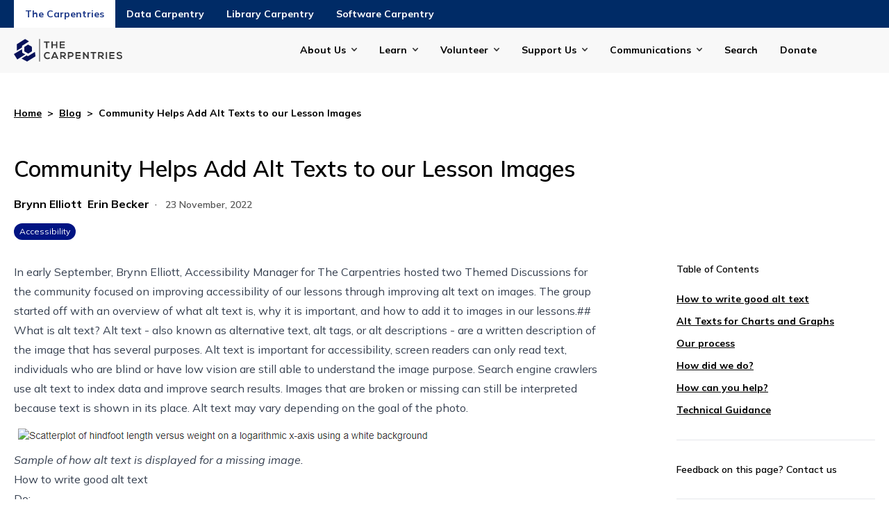

--- FILE ---
content_type: text/html
request_url: https://carpentries.org/blog/2022/11/accathon/
body_size: 30781
content:
<!doctype html><html class=scroll-smooth lang=en-us dir=ltr><head><meta charset=utf-8><meta name=viewport content="width=device-width"><title>Community Helps Add Alt Texts to our Lesson Images | The Carpentries</title>
<link rel=preconnect href=https://fonts.googleapis.com><link rel=preconnect href=https://fonts.gstatic.com crossorigin><link href="https://fonts.googleapis.com/css2?family=Mulish:ital,wght@0,200..1000;1,200..1000&display=swap" rel=stylesheet><script defer src=https://cdn.jsdelivr.net/npm/@glidejs/glide@3.5.x></script><script src=https://kit.fontawesome.com/3a6fac633d.js crossorigin=anonymous></script><link rel=stylesheet href=https://cdn.datatables.net/1.13.6/css/jquery.dataTables.min.css><script src=https://code.jquery.com/jquery-3.7.1.min.js></script><script src=https://cdn.datatables.net/1.13.6/js/jquery.dataTables.min.js></script><script src=https://cdn.jsdelivr.net/npm/moment@2.29.1/moment.min.js></script><script src=https://cdn.datatables.net/plug-ins/1.13.6/sorting/datetime-moment.js></script><script>var _paq=window._paq=window._paq||[];_paq.push(["setDoNotTrack",!0]),_paq.push(["disableCookies"]),_paq.push(["trackPageView"]),_paq.push(["enableLinkTracking"]),function(){e="https://matomo.carpentries.org/",_paq.push(["setTrackerUrl",e+"matomo.php"]),_paq.push(["setSiteId","6"]);var e,n=document,t=n.createElement("script"),s=n.getElementsByTagName("script")[0];t.async=!0,t.src=e+"matomo.js",s.parentNode.insertBefore(t,s)}()</script><link href="/css/styles.min.f61f74601e6865c7746b34752e8558be77a03cdf54b7143d33e782628e008d03.css" rel=stylesheet><script defer src=/js/main.cf36305c56bc7a9b2e22b2728f657f5f705e956dd7883767bfd4dc1bf514ec6e.js integrity="sha256-zzYwXFa8epsuIrJyj2V/X3BelW3XiDdnv9TcG/UU7G4=" crossorigin=anonymous></script><meta property="og:url" content="https://carpentries.org/blog/2022/11/accathon/"><meta property="og:site_name" content="The Carpentries"><meta property="og:title" content="Community Helps Add Alt Texts to our Lesson Images"><meta property="og:description" content="In early September, Brynn Elliott, Accessibility Manager for The Carpentries hosted two Themed Discussions for the community focused on improving accessibility of our lessons through improving alt text on images. The group started off with an overview of what alt text is, why it is important, and how to add it to images in our lessons.## What is alt text? Alt text - also known as alternative text, alt tags, or alt descriptions - are a written description of the image that has several purposes. Alt text is important for accessibility, screen readers can only read text, individuals who are blind or have low vision are still able to understand the image purpose. Search engine crawlers use alt text to index data and improve search results. Images that are broken or missing can still be interpreted because text is shown in its place. Alt text may vary depending on the goal of the photo."><meta property="og:locale" content="en_us"><meta property="og:type" content="article"><meta property="article:section" content="posts"><meta property="article:published_time" content="2022-11-23T00:00:00+00:00"><meta property="article:modified_time" content="2024-11-18T23:02:38-05:00"><meta property="article:tag" content="Accessibility"><meta property="og:image" content="https://carpentries.org/thecarpentries-opengraph.png"><meta itemprop=name content="Community Helps Add Alt Texts to our Lesson Images"><meta itemprop=description content="In early September, Brynn Elliott, Accessibility Manager for The Carpentries hosted two Themed Discussions for the community focused on improving accessibility of our lessons through improving alt text on images. The group started off with an overview of what alt text is, why it is important, and how to add it to images in our lessons.## What is alt text? Alt text - also known as alternative text, alt tags, or alt descriptions - are a written description of the image that has several purposes. Alt text is important for accessibility, screen readers can only read text, individuals who are blind or have low vision are still able to understand the image purpose. Search engine crawlers use alt text to index data and improve search results. Images that are broken or missing can still be interpreted because text is shown in its place. Alt text may vary depending on the goal of the photo."><meta itemprop=datePublished content="2022-11-23T00:00:00+00:00"><meta itemprop=dateModified content="2024-11-18T23:02:38-05:00"><meta itemprop=wordCount content="795"><meta itemprop=image content="https://carpentries.org/thecarpentries-opengraph.png"><meta itemprop=keywords content="Accessibility"></head><body class=font-sans><header><header><div class="text-white bg-blue-mid" x-data="{ open: false }"><div class="container px-5 mx-auto"><div class="grid items-center grid-cols-1 text-center md:justify-start md:flex md:flex-row" :class="open ? 'h-auto' : 'h-10 overflow-hidden'"><div class="order-1 md:hidden"><button class="inline-block h-10" x-on:click="open = ! open">The Carpentries</button></div><a href=/ aria-current=true class="px-4 py-[10px] font-bold text-sm hover:underline bg-white text-blue-900 hidden md:inline-block">The Carpentries</a><div class="order-2 md:hidden"><a href=https://datacarpentry.org/ aria-current=page class="px-4 py-[10px] font-bold text-sm hover:underline default h-10 inline-block">Data Carpentry</a></div><a href=https://datacarpentry.org/ aria-current=page class="px-4 py-[10px] font-bold text-sm hover:underline default hidden md:inline-block">Data Carpentry</a><div class="order-2 md:hidden"><a href=https://librarycarpentry.org/ aria-current=page class="px-4 py-[10px] font-bold text-sm hover:underline default h-10 inline-block">Library Carpentry</a></div><a href=https://librarycarpentry.org/ aria-current=page class="px-4 py-[10px] font-bold text-sm hover:underline default hidden md:inline-block">Library Carpentry</a><div class="order-2 md:hidden"><a href=https://software-carpentry.org/ aria-current=page class="px-4 py-[10px] font-bold text-sm hover:underline default h-10 inline-block">Software Carpentry</a></div><a href=https://software-carpentry.org/ aria-current=page class="px-4 py-[10px] font-bold text-sm hover:underline default hidden md:inline-block">Software Carpentry</a></div></div></div><div class="py-4 bg-gray-light" x-data="{ mobileOpen: false, activeDropdown: null }" @click.outside="activeDropdown = null"><div class="container relative flex px-5 mx-auto"><div class=w-40><a href=/><img class="max-w-[117px] md:max-w-[156px]" src=/carpentries-logo.svg alt="The Carpentries"></a></div><div class="flex justify-end flex-1 lg:hidden"><button class="flex items-center navbar-toggler" :aria-expanded="mobileOpen ? 'true' : 'false'" x-on:click="mobileOpen = ! mobileOpen">
<span class=navbar-toggler-hamburger><span class=hamburger-line></span>
<span class=hamburger-line></span>
<span class=hamburger-line></span>
</span><span class=text-blue-bright>Menu</span></button></div><div class="absolute z-30 max-w-[250px] w-full right-0 top-10 lg:top-0 lg:!flex flex-col justify-end flex-1 lg:max-w-5xl px-6 py-3 mx-auto text-sm font-bold bg-white shadow-md lg:shadow-none lg:py-0 lg:pl-10 lg:items-center lg:bg-transparent lg:relative lg:flex-row" x-show=mobileOpen><div class="relative group" x-on:keydown.escape.prevent.stop="activeDropdown = null"><button x-on:click="activeDropdown = activeDropdown === 'about-us' ? null : 'about-us'" type=button aria-current=page class="pr-8 hover:underline mb-4 lg:mb-0 inline-block default menu-has-children"><span class="relative pr-4"></s>About Us</span></button><div x-show="activeDropdown === 'about-us'" x-transition.origin.top.left style=display:none class="lg:absolute z-50 lg:shadow-lg lg:bg-gray-light lg:top-[100%] whitespace-nowrap lg:px-7 lg:py-3 lg:left-[-30px] mb-2 lg:mb-0 -mt-2 lg:-mt-0"><a href=/about-us/ class="block px-2 py-2 hover:underline">The Carpentries</a>
<a href=/about-us/impact/ class="block px-2 py-2 hover:underline">Impact</a>
<a href=/about-us/governance/ class="block px-2 py-2 hover:underline">Governance</a>
<a href=/about-us/strategic-plan/ class="block px-2 py-2 hover:underline">Strategic Plan</a>
<a href=/about-us/financials/ class="block px-2 py-2 hover:underline">Financials</a>
<a href=/about-us/team/ class="block px-2 py-2 hover:underline">Our Team</a>
<a href=/about-us/careers/ class="block px-2 py-2 hover:underline">Careers</a>
<a href=/about-us/contact/ class="block px-2 py-2 hover:underline">Contact Us</a></div></div><div class="relative group" x-on:keydown.escape.prevent.stop="activeDropdown = null"><button x-on:click="activeDropdown = activeDropdown === 'learn' ? null : 'learn'" type=button aria-current=page class="pr-8 hover:underline mb-4 lg:mb-0 inline-block default menu-has-children"><span class="relative pr-4"></s>Learn</span></button><div x-show="activeDropdown === 'learn'" x-transition.origin.top.left style=display:none class="lg:absolute z-50 lg:shadow-lg lg:bg-gray-light lg:top-[100%] whitespace-nowrap lg:px-7 lg:py-3 lg:left-[-30px] mb-2 lg:mb-0 -mt-2 lg:-mt-0"><a href=/workshops/ class="block px-2 py-2 hover:underline">Workshops</a>
<a href=/lessons/ class="block px-2 py-2 hover:underline">Lessons</a>
<a href=/instructor-training/ class="block px-2 py-2 hover:underline">Instructor Training</a>
<a href=/instructor-trainer-training/ class="block px-2 py-2 hover:underline">Instructor Trainer Training</a>
<a href=/lesson-development/ class="block px-2 py-2 hover:underline">Lesson Development Training</a></div></div><div class="relative group" x-on:keydown.escape.prevent.stop="activeDropdown = null"><button x-on:click="activeDropdown = activeDropdown === 'volunteer' ? null : 'volunteer'" type=button aria-current=page class="pr-8 hover:underline mb-4 lg:mb-0 inline-block default menu-has-children"><span class="relative pr-4"></s>Volunteer</span></button><div x-show="activeDropdown === 'volunteer'" x-transition.origin.top.left style=display:none class="lg:absolute z-50 lg:shadow-lg lg:bg-gray-light lg:top-[100%] whitespace-nowrap lg:px-7 lg:py-3 lg:left-[-30px] mb-2 lg:mb-0 -mt-2 lg:-mt-0"><a href=/community/ class="block px-2 py-2 hover:underline">Community</a>
<a href=/community/get-involved class="block px-2 py-2 hover:underline">Get Involved</a>
<a href=https://docs.carpentries.org class="block px-2 py-2 hover:underline">Handbook</a>
<a href=https://amy.carpentries.org/ class="block px-2 py-2 hover:underline">AMY</a></div></div><div class="relative group" x-on:keydown.escape.prevent.stop="activeDropdown = null"><button x-on:click="activeDropdown = activeDropdown === 'support' ? null : 'support'" type=button aria-current=page class="pr-8 hover:underline mb-4 lg:mb-0 inline-block default menu-has-children"><span class="relative pr-4"></s>Support Us</span></button><div x-show="activeDropdown === 'support'" x-transition.origin.top.left style=display:none class="lg:absolute z-50 lg:shadow-lg lg:bg-gray-light lg:top-[100%] whitespace-nowrap lg:px-7 lg:py-3 lg:left-[-30px] mb-2 lg:mb-0 -mt-2 lg:-mt-0"><a href=/support/membership class="block px-2 py-2 hover:underline">Membership</a>
<a href=/support/sponsorship class="block px-2 py-2 hover:underline">Sponsorship</a>
<a href=/support/pricing class="block px-2 py-2 hover:underline">Pricing</a>
<a href="https://www.zeffy.com/en-US/donation-form/donate-to-make-a-difference-7497?utm_source=website" class="block px-2 py-2 hover:underline">Donate</a></div></div><div class="relative group" x-on:keydown.escape.prevent.stop="activeDropdown = null"><button x-on:click="activeDropdown = activeDropdown === 'communications' ? null : 'communications'" type=button aria-current=page class="pr-8 hover:underline mb-4 lg:mb-0 inline-block default menu-has-children"><span class="relative pr-4"></s>Communications</span></button><div x-show="activeDropdown === 'communications'" x-transition.origin.top.left style=display:none class="lg:absolute z-50 lg:shadow-lg lg:bg-gray-light lg:top-[100%] whitespace-nowrap lg:px-7 lg:py-3 lg:left-[-30px] mb-2 lg:mb-0 -mt-2 lg:-mt-0"><a href=/blog/ class="block px-2 py-2 hover:underline">Blog</a>
<a href=/about-us/newsletter/ class="block px-2 py-2 hover:underline">Newsletter</a>
<a href=/community/events/ class="block px-2 py-2 hover:underline">Calendar</a>
<a href=/about-us/contact/ class="block px-2 py-2 hover:underline">Contact Us</a></div></div><div class="relative group" x-on:keydown.escape.prevent.stop="activeDropdown = null"><a href=/search/ aria-current=page class="pr-8 hover:underline mb-4 lg:mb-0 inline-block default">Search</a></div><div class="relative group" x-on:keydown.escape.prevent.stop="activeDropdown = null"><a href="https://www.zeffy.com/en-US/donation-form/donate-to-make-a-difference-7497?utm_source=website" aria-current=page class="pr-8 hover:underline mb-4 lg:mb-0 inline-block default">Donate</a></div></div></div></div></header></header><div class="h-full flex flex-col justify-between"><main><div class="container px-5 pb-10 mx-auto"><div class="flex my-12 text-sm font-bold"><a href=/ class=underline>Home</a><span class="inline-block mx-2">></span>
<a href=/blog/ class=underline>Blog</a><span class="inline-block mx-2">></span>
Community Helps Add Alt Texts to our Lesson Images</div><div class=mb-8><h1 class="text-[2rem] leading-[2.8125rem] font-semibold">Community Helps Add Alt Texts to our Lesson Images</h1><div class=mt-4><div class="inline-flex flex-wrap mb-4 text-base"><a href=/blog/author/brynn-elliott/ class="hover:underline font-bold flex mr-2 items-center"><span>Brynn Elliott</span>
</a><a href=/blog/author/erin-becker/ class="hover:underline font-bold flex mr-2 items-center"><span>Erin Becker</span></a></div>·
<time datetime="2022-11-23 00:00:00 +0000 UTC" class="mx-2 text-sm font-semibold text-gray-mid">23 November, 2022</time><div><div class="flex -mx-2"><a class="px-2 py-1 mx-2 text-xs text-white rounded-full bg-blue-midnight" href=/blog/tag/accessibility/>Accessibility</a></div></div></div></div><div x-data="{
        currentSection: 0,
        currentSectionTitle: 'First'
      }" class="relative grid grid-cols-1 gap-8 md:grid-cols-12"><div class="pb-16 md:col-span-9 md:pr-20"><div class="prose h2-wrap max-w-none"><p>In early September, Brynn Elliott, Accessibility Manager for The Carpentries hosted two Themed Discussions for the community focused on improving accessibility of our lessons through improving alt text on images. The group started off with an overview of what alt text is, why it is important, and how to add it to images in our lessons.## What is alt text?
Alt text - also known as alternative text, alt tags, or alt descriptions - are a written description of the image that has several purposes. Alt text is important for accessibility, screen readers can only read text, individuals who are blind or have low vision are still able to understand the image purpose. Search engine crawlers use alt text to index data and improve search results. Images that are broken or missing can still be interpreted because text is shown in its place. Alt text may vary depending on the goal of the photo.</p><p><img src=/blog/2022/11/image2.png alt="Sample of how alt text is displayed for a missing image." style=border:none;padding:0;margin:0;display:inline-block><br><em>Sample of how alt text is displayed for a missing image.</em></p><h2 id=how-to-write-good-alt-text>How to write good alt text</h2><p>Do:</p><ul><li>Be descriptive</li><li>Be short - 125 words or less</li><li>Include text from image</li><li>Include type of image, headshot, illustration, graph</li></ul><p>Don’t</p><ul><li>Include “image of” or “picture of”</li><li>Use images as text</li><li>Repeat the caption</li><li>Describe purely decorative images - but do enter something to mark the absent image</li></ul><h2 id=alt-texts-for-charts-and-graphs>Alt Texts for Charts and Graphs</h2><p>Charts can be complicated. It is challenging to grasp the full concept of a chart in just a few short words. Amy Cesal, co-founder of the Data Visualization Society, created a template that we have adopted for The Carpentries images: <a href=https://medium.com/nightingale/writing-alt-text-for-data-visualization-2a218ef43f81>Writing Alt Text for Data Visualization</a></p><p>Alt = chart type of type of data where reason for including the chart</p><p>Example:<br><img src=/blog/2022/11/image3.png alt="Example of chart to illustrate best practices for writing chart alt text." style=border:none;padding:0;margin:0;display:inline-block></p><p>Alt= (chart type) Scatter plot of (type of data) hindfoot length versus weight with transparent dots, (reason for including the chart) showing that the lower left quadrant is densely overplotted.</p><h2 id=our-process>Our process</h2><p>After introducing community members to the whys and hows of creating alt text, we worked collaboratively to add alt text to images across our lessons.</p><ul><li>Erin Becker and Zhian Kamvar, members of The Carpentries Core Team worked together to create a spreadsheet of images from our curricula. These showed which images did and did not have alt text.</li><li>Community members who joined the discussion drafted alt text for an image and added it to the spreadsheet.</li><li>A second person reviewed and approved the alt text.</li><li>The alt text was added to the lesson on GitHub through a Pull Request, which was reviewed and merged by the Lesson Maintainer.</li></ul><h2 id=how-did-we-do>How did we do?</h2><p>We are making steady progress towards having good alt text for all of our lesson images. Prior to <a href=https://carpentries.org/blog/2021/04/Acc-athon/>our first Acc-athon</a>, in early 2021, 53% of images in our official stable lessons lacked acceptable alt text, or a total of 323 images. By April 2021, this number was down to 40% (239 images). Between April 2021 and September 2022, contributions from community members further improved accessibility of our images, reducing the number needing alt text to 24% (150 images). The latest acc-athon resulted in alt text being added or improved for 55 images, leaving us with 95 images still needing alt text (or about 15%</p><h2 id=how-can-you-help>How can you help?</h2><p>We have made even more progress, however, we still have more work to do. We need your help for images in the curriculum in both English and Spanish. Alt text is such an important addition and would be a great lesson contribution for Instructor checkout! There are several ways you can check to see if images have alt text: 1. Right click on the image, select “Inspect” or “Inspect Element” and check the code for alt text, 2. Turn on a screen-reader and select the picture and hear how it is described, 3. Turn off images for webpage, (this can be found in your browser settings) alt text will show instead of the image. If there is no alt text, the image could appear like this:
<img src=/blog/2022/11/image1.png alt="Sample of how broken image renders without alt text" style=border:none;padding:0;margin:0;display:inline-block></p><h2 id=technical-guidance>Technical Guidance</h2><h3 id=markdown>Markdown</h3><p>Format: <code>![Alt text here](image link here) Example: ![Diagram illustrating use of select function to select two columns of a data frame](../fig/13-dplyr-fig1.png)</code></p><p><em>[Update June 2023: the syntax for adding alternative text to images has changed since this blog post was published.
When the new lesson infrastructure, <a href=https://carpentries.github.io/workbench/>The Carpentries Workbench</a>, was introduced in May 2023,
the syntax for describing an image in the source file of a lesson became:
<code>[Optional caption text for image goes here](path/to/image/file/goes/here){alt='alternative text description goes here'}</code>]</em></p><h3 id=html>HTML</h3><p>Format: <code>&lt;img src="image link here" width="do not change this number" alt="Alt text here"> Example: &lt;img src="../fig/logging-onto-cloud_1.png" width="500" alt="Screenshot of AWS EC2 dashboard showing location of launch instance button."></code></p><h3 id=r-markdown>R Markdown</h3><p><code>{r, fig.alt = "alt text here”}</code></p><h3 id=workbench>Workbench</h3><p><a href=https://carpentries.github.io/workbench/transition-guide.html#figures>The Carpentries Workbench - Transition Guide: From Styles to Workbench</a></p></div></div><div class="relative md:col-span-3"><div class="sticky top-10 sidebar" x-data="{ selected: null }"><div><style>#TableOfContents li{margin-bottom:.5rem}#TableOfContents li a{font-weight:700;text-decoration:underline;font-size:14px}</style><div id=table class=h2-toc><h2 class="mb-5 text-sm font-semibold">Table of Contents</h2><nav id=TableOfContents><ul><li><a href=#how-to-write-good-alt-text>How to write good alt text</a></li><li><a href=#alt-texts-for-charts-and-graphs>Alt Texts for Charts and Graphs</a></li><li><a href=#our-process>Our process</a></li><li><a href=#how-did-we-do>How did we do?</a></li><li><a href=#how-can-you-help>How can you help?</a></li><li><a href=#technical-guidance>Technical Guidance</a><ul><li><a href=#markdown>Markdown</a></li><li><a href=#html>HTML</a></li><li><a href=#r-markdown>R Markdown</a></li><li><a href=#workbench>Workbench</a></li></ul></li></ul></nav></div><hr class=my-8><div class="text-sm font-semibold">Feedback on this page? <a href=/contact>Contact us</a><hr class=my-8></div><a class="text-sm font-semibold" href=https://github.com/carpentries/new-website/blob/main/content/posts/2022/11/accathon.md target=_blank>Edit this page on GitHub</a></div></div></div></div></div></main><footer><div class="px-5 py-8 bg-gray-dark text-offwhite"><div class="container mx-auto"><div class="grid items-center grid-cols-1 gap-5 md:grid-cols-2"><div><img class="max-w-[117px] md:max-w-[156px]" alt="The Carpentries" src=/carpentries-logo-footer.svg></div><div class="text-xs md:text-sm md:pl-20">The Carpentries is a registered 501(c)3 non-profit organisation based in Delaware, USA. We are a global community teaching foundational computational and data science skills to researchers in academia, industry and government.</div></div></div><div class="container py-8 mx-auto my-8 border-t border-b border-t-offwhite border-b-offwhite"><div class="grid grid-cols-1 gap-5 md:grid-cols-5 lg:grid-cols-6"><div x-data="{ open: false }"><h4 class="inline-flex mb-2 text-sm md:font-bold md:pointer-events-none relative md:after:content-none after:content-[''] after:bg-[url('/chevron-down-white.svg')] after:bg-no-repeat after:right-[-14px] after:top-[8px] after:w-2 after:h-2 after:absolute"><button x-on:click="open = ! open">About us</button></h4><ul class="text-sm md:text-xs font-bold md:font-extrabold
[&>li]:mb-2 [&>li]:underline [&>li]:transition-colors [&>li]:duration-300 
           [&>li:hover]:text-[#FFC700]
hover:[&>li>a]:underline md:h-auto pl-5 md:pl-0
md:[&>li>a:after]:content-none [&>li>a:after]:content-['']
[&>li>a:after]:bg-[url('/arrow-right-white.svg')] [&>li>a:after]:bg-no-repeat 
       [&>li>a:after]:right-[-14px] [&>li>a:after]:top-[5px] [&>li>a:after]:w-[9px] 
           [&>li>a:after]:h-[9px] [&>li>a:after]:absolute" :class="open ? 'h-auto' : 'h-0 overflow-hidden'"><li><a class=relative href=/about-us/#our-mission>Our Mission</a></li><li><a class=relative href=/about-us/#our-history>Our History</a></li><li><a class=relative href=/about-us/#our-values>Our Values</a></li></ul></div><div x-data="{ open: false }"><h4 class="inline-flex mb-2 text-sm md:font-bold md:pointer-events-none relative md:after:content-none after:content-[''] after:bg-[url('/chevron-down-white.svg')] after:bg-no-repeat after:right-[-14px] after:top-[8px] after:w-2 after:h-2 after:absolute"><button x-on:click="open = ! open">Our Community</button></h4><ul class="text-sm md:text-xs font-bold md:font-extrabold
[&>li]:mb-2 [&>li]:underline [&>li]:transition-colors [&>li]:duration-300 
           [&>li:hover]:text-[#FFC700]
hover:[&>li>a]:underline md:h-auto pl-5 md:pl-0
md:[&>li>a:after]:content-none [&>li>a:after]:content-['']
[&>li>a:after]:bg-[url('/arrow-right-white.svg')] [&>li>a:after]:bg-no-repeat 
       [&>li>a:after]:right-[-14px] [&>li>a:after]:top-[5px] [&>li>a:after]:w-[9px] 
           [&>li>a:after]:h-[9px] [&>li>a:after]:absolute" :class="open ? 'h-auto' : 'h-0 overflow-hidden'"><li><a class=relative href=/community/>Our Volunteers</a></li><li><a class=relative href=/about-us/governance/>Our Governance</a></li><li><a class=relative href=/community/get-involved/>Get Involved</a></li></ul></div><div x-data="{ open: false }"><h4 class="inline-flex mb-2 text-sm md:font-bold md:pointer-events-none relative md:after:content-none after:content-[''] after:bg-[url('/chevron-down-white.svg')] after:bg-no-repeat after:right-[-14px] after:top-[8px] after:w-2 after:h-2 after:absolute"><button x-on:click="open = ! open">Membership</button></h4><ul class="text-sm md:text-xs font-bold md:font-extrabold
[&>li]:mb-2 [&>li]:underline [&>li]:transition-colors [&>li]:duration-300 
           [&>li:hover]:text-[#FFC700]
hover:[&>li>a]:underline md:h-auto pl-5 md:pl-0
md:[&>li>a:after]:content-none [&>li>a:after]:content-['']
[&>li>a:after]:bg-[url('/arrow-right-white.svg')] [&>li>a:after]:bg-no-repeat 
       [&>li>a:after]:right-[-14px] [&>li>a:after]:top-[5px] [&>li>a:after]:w-[9px] 
           [&>li>a:after]:h-[9px] [&>li>a:after]:absolute" :class="open ? 'h-auto' : 'h-0 overflow-hidden'"><li><a class=relative href=/support/membership/membership-faq/>Membership FAQ</a></li><li><a class=relative href=/support/membership/member-list/>Current Members</a></li><li><a class=relative href=/support/membership/>Become a Member</a></li></ul></div><div x-data="{ open: false }"><h4 class="inline-flex mb-2 text-sm md:font-bold md:pointer-events-none relative md:after:content-none after:content-[''] after:bg-[url('/chevron-down-white.svg')] after:bg-no-repeat after:right-[-14px] after:top-[8px] after:w-2 after:h-2 after:absolute"><button x-on:click="open = ! open">Workshops</button></h4><ul class="text-sm md:text-xs font-bold md:font-extrabold
[&>li]:mb-2 [&>li]:underline [&>li]:transition-colors [&>li]:duration-300 
           [&>li:hover]:text-[#FFC700]
hover:[&>li>a]:underline md:h-auto pl-5 md:pl-0
md:[&>li>a:after]:content-none [&>li>a:after]:content-['']
[&>li>a:after]:bg-[url('/arrow-right-white.svg')] [&>li>a:after]:bg-no-repeat 
       [&>li>a:after]:right-[-14px] [&>li>a:after]:top-[5px] [&>li>a:after]:w-[9px] 
           [&>li>a:after]:h-[9px] [&>li>a:after]:absolute" :class="open ? 'h-auto' : 'h-0 overflow-hidden'"><li><a class=relative href=/workshops/workshops-faq/>Workshops FAQ</a></li><li><a class=relative href=/workshops/upcoming-workshops/>Upcoming Workshops</a></li><li><a class=relative href=https://amy.carpentries.org/forms/workshop/>Request a workshop</a></li></ul></div><div x-data="{ open: false }"><h4 class="inline-flex mb-2 text-sm md:font-bold md:pointer-events-none relative md:after:content-none after:content-[''] after:bg-[url('/chevron-down-white.svg')] after:bg-no-repeat after:right-[-14px] after:top-[8px] after:w-2 after:h-2 after:absolute"><button x-on:click="open = ! open">Lessons</button></h4><ul class="text-sm md:text-xs font-bold md:font-extrabold
[&>li]:mb-2 [&>li]:underline [&>li]:transition-colors [&>li]:duration-300 
           [&>li:hover]:text-[#FFC700]
hover:[&>li>a]:underline md:h-auto pl-5 md:pl-0
md:[&>li>a:after]:content-none [&>li>a:after]:content-['']
[&>li>a:after]:bg-[url('/arrow-right-white.svg')] [&>li>a:after]:bg-no-repeat 
       [&>li>a:after]:right-[-14px] [&>li>a:after]:top-[5px] [&>li>a:after]:w-[9px] 
           [&>li>a:after]:h-[9px] [&>li>a:after]:absolute" :class="open ? 'h-auto' : 'h-0 overflow-hidden'"><li><a class=relative href=/lessons/>Search Lessons</a></li><li><a class=relative href=/instructor-training/>Instructor Training</a></li><li><a class=relative href=/instructor-trainer-training/>Instructor Trainer Training</a></li></ul></div><div x-data="{ open: false }"><h4 class="inline-flex mb-2 text-sm md:font-bold md:pointer-events-none relative md:after:content-none after:content-[''] after:bg-[url('/chevron-down-white.svg')] after:bg-no-repeat after:right-[-14px] after:top-[8px] after:w-2 after:h-2 after:absolute"><button x-on:click="open = ! open">Lesson Development</button></h4><ul class="text-sm md:text-xs font-bold md:font-extrabold
[&>li]:mb-2 [&>li]:underline [&>li]:transition-colors [&>li]:duration-300 
           [&>li:hover]:text-[#FFC700]
hover:[&>li>a]:underline md:h-auto pl-5 md:pl-0
md:[&>li>a:after]:content-none [&>li>a:after]:content-['']
[&>li>a:after]:bg-[url('/arrow-right-white.svg')] [&>li>a:after]:bg-no-repeat 
       [&>li>a:after]:right-[-14px] [&>li>a:after]:top-[5px] [&>li>a:after]:w-[9px] 
           [&>li>a:after]:h-[9px] [&>li>a:after]:absolute" :class="open ? 'h-auto' : 'h-0 overflow-hidden'"><li><a class=relative href=/lesson-development/>Collaborative Lesson Development Training</a></li><li><a class=relative href=/lesson-development/community-lessons/#the-carpentries-incubator>Carpentries Incubator</a></li><li><a class=relative href=/lesson-development/community-lessons/#the-carpentries-lab>Carpentries Lab</a></li></ul></div></div></div><div class="container mx-auto"><div class="flex flex-wrap"><div class="flex w-full mb-8 text-sm lg:w-auto lg:mb-0"><div class=mr-10>&copy; 2026 The Carpentries</div><div class=mr-10><a class=hover:underline href=/privacy/>Privacy Policy</a></div><div class=mr-10><a class=hover:underline href=/license/>License</a></div></div><div class="flex flex-wrap items-center lg:justify-end w-full lg:flex-1 gap-x-6 [&>a>img]:relative hover:[&>a>img]:bottom-[3px]"><span class="w-full mb-3 font-extrabold lg:w-auto md:mb-0 md:font-sm">Follow Us</span>
<a aria-label=Mastodon href=https://hachyderm.io/@thecarpentries><img alt=Mastodon src=/mastodon-logo.svg>
</a><a aria-label=LinkedIn href=https://www.linkedin.com/company/the-carpentries/><img alt=LinkedIn src=/linkedin-logo.svg>
</a><a aria-label=Slack href=https://slack-invite.carpentries.org/><img alt=Slack src=/slack-logo.svg>
</a><a aria-label=Github href=https://github.com/carpentries><img alt=Github src=/github-logo.svg>
</a><a aria-label=Zenodo href=https://zenodo.org/communities/carpentries/records><img alt=Zenodo src=/zenodo-logo.svg>
</a><a aria-label=Youtube href=https://www.youtube.com/thecarpentries><img alt=Youtube src=/youtube-logo.svg>
</a><a aria-label=Bluesky href=https://bsky.app/profile/carpentries.carpentries.org><img alt=Bluesky src=/bluesky-logo.svg>
</a><a class="px-4 py-2 mx-1 font-semibold border rounded-full text-gray-dark bg-offwhite hover:text-gray-dark hover:bg-golden hover:border-bg-golden" href="https://www.zeffy.com/en-US/donation-form/donate-to-make-a-difference-7497?utm_source=website">Donate</a></div></div></div></div></footer></div></body></html>

--- FILE ---
content_type: image/svg+xml
request_url: https://carpentries.org/zenodo-logo.svg
body_size: 2964
content:
<?xml version="1.0" encoding="UTF-8"?>
<svg xmlns="http://www.w3.org/2000/svg" xmlns:xlink="http://www.w3.org/1999/xlink" width="24px" height="24px" viewBox="0 0 24 24" version="1.1">
<g id="surface1">
<path style=" stroke:none;fill-rule:nonzero;fill:rgb(100%,100%,100%);fill-opacity:1;" d="M 22.886719 7.199219 C 22.863281 7.148438 22.84375 7.097656 22.824219 7.046875 C 22.492188 6.292969 22.042969 5.636719 21.484375 5.078125 C 20.925781 4.519531 20.269531 4.078125 19.515625 3.757812 C 18.761719 3.441406 17.960938 3.277344 17.117188 3.277344 C 16.246094 3.277344 15.441406 3.441406 14.703125 3.757812 C 14.011719 4.054688 13.402344 4.457031 12.863281 4.957031 L 12.863281 4.75 C 12.863281 4.019531 12.269531 3.425781 11.539062 3.425781 L 2.242188 3.425781 C 1.507812 3.425781 0.914062 4.019531 0.914062 4.75 C 0.914062 5.484375 1.507812 6.078125 2.242188 6.078125 L 9.546875 6.078125 L 0.976562 17.617188 C 0.804688 17.847656 0.714844 18.125 0.714844 18.410156 L 0.714844 19.273438 C 0.714844 20.007812 1.308594 20.601562 2.039062 20.601562 L 11.9375 20.601562 C 12.636719 20.601562 13.207031 20.058594 13.257812 19.371094 C 13.695312 19.722656 14.183594 20.011719 14.71875 20.242188 C 15.476562 20.5625 16.269531 20.71875 17.121094 20.71875 C 18.398438 20.71875 19.539062 20.378906 20.546875 19.691406 C 21.355469 19.140625 22 18.453125 22.464844 17.628906 C 22.855469 16.9375 23.132812 16.390625 23.039062 15.875 C 22.957031 15.421875 22.714844 14.960938 21.945312 14.757812 C 21.671875 14.757812 21.300781 14.839844 21.085938 14.988281 C 20.867188 15.136719 20.710938 15.339844 20.621094 15.589844 L 20.410156 16.027344 C 20.113281 16.667969 19.671875 17.175781 19.089844 17.550781 C 18.507812 17.929688 17.851562 18.117188 17.121094 18.117188 C 16.636719 18.117188 16.175781 18.027344 15.730469 17.84375 C 15.289062 17.660156 14.902344 17.402344 14.582031 17.070312 C 14.261719 16.742188 14.007812 16.359375 13.8125 15.921875 C 13.621094 15.488281 13.523438 15.035156 13.523438 14.550781 L 13.523438 13.386719 L 21.851562 13.386719 C 21.851562 13.386719 22.566406 13.316406 22.878906 13.027344 C 23.328125 12.609375 23.285156 12.015625 23.285156 12.015625 C 23.285156 12.015625 23.261719 9.632812 23.125 8.453125 C 23.074219 8.027344 22.886719 7.199219 22.886719 7.199219 Z M 4.035156 17.949219 L 10.972656 8.605469 C 10.9375 8.878906 10.917969 9.160156 10.917969 9.445312 L 10.917969 14.550781 C 10.917969 15.398438 11.082031 16.195312 11.414062 16.953125 C 11.570312 17.304688 11.753906 17.636719 11.957031 17.949219 C 11.949219 17.949219 11.945312 17.949219 11.9375 17.949219 Z M 20.714844 10.78125 L 13.519531 10.78125 L 13.519531 9.445312 C 13.519531 8.96875 13.609375 8.511719 13.792969 8.078125 C 13.976562 7.644531 14.234375 7.257812 14.566406 6.929688 C 14.894531 6.597656 15.28125 6.339844 15.714844 6.15625 C 16.148438 5.972656 16.617188 5.882812 17.121094 5.882812 C 17.597656 5.882812 18.0625 5.972656 18.507812 6.15625 C 18.953125 6.339844 19.335938 6.597656 19.652344 6.929688 C 19.972656 7.257812 20.230469 7.644531 20.425781 8.078125 C 20.621094 8.511719 20.714844 8.96875 20.714844 9.445312 Z M 20.714844 10.78125 "/>
</g>
</svg>


--- FILE ---
content_type: image/svg+xml
request_url: https://carpentries.org/chevron-down-white.svg
body_size: 62
content:
<svg id="Layer_1" data-name="Layer 1" xmlns="http://www.w3.org/2000/svg" viewBox="0 0 8 5"><defs><style>.cls-1{fill:none;stroke:#fff7f1;stroke-linecap:round;stroke-linejoin:round;stroke-width:2px;}</style></defs><path class="cls-1" d="M1,1,4,4,7,1"/></svg>

--- FILE ---
content_type: image/svg+xml
request_url: https://carpentries.org/carpentries-logo-footer.svg
body_size: 4744
content:
<svg width="156" height="32" viewBox="0 0 156 32" fill="none" xmlns="http://www.w3.org/2000/svg">
<path fill-rule="evenodd" clip-rule="evenodd" d="M15.1027 17.6716L14.8567 11.3628L20.301 7.93254L25.7983 10.8786L26.0778 17.3575L20.6336 20.7876L15.1027 17.6716Z" fill="#FFF7F1"/>
<path fill-rule="evenodd" clip-rule="evenodd" d="M4.30141 16.449L4.26817 7.38267L16.097 7.07158e-05L21.7545 3.37738C17.6745 6.02841 15.7996 7.14561 11.6634 9.71737L11.5857 12.1304L4.30141 16.449Z" fill="#FFF7F1"/>
<path fill-rule="evenodd" clip-rule="evenodd" d="M4.86357 29.0873L0 21.3814L11.6252 14.5788L12.0919 19.5601L16.4505 21.8171L4.86357 29.0873Z" fill="#FFF7F1"/>
<path fill-rule="evenodd" clip-rule="evenodd" d="M10.9508 27.8181L18.995 31.9999L31.0414 24.6303L30.2767 18.3134C26.102 20.8105 24.4825 21.8614 20.3068 24.3575L18.1262 23.3211L10.9508 27.8181Z" fill="#FFF7F1"/>
<path fill-rule="evenodd" clip-rule="evenodd" d="M46.3278 13.1693H48.1724V5.05028H51.2748V3.3734C48.438 3.3734 46.0484 3.3734 43.2256 3.3734V5.05028H46.3278V13.1693ZM62.5143 13.1693V3.40147H60.6838V7.52387H55.8766V3.40147H54.0321V13.1693H55.8766V9.22862H60.6838V13.1693H62.5143ZM73.1672 11.3526H67.6754V9.14478H72.9716V7.42598H67.6754V5.16219H73.1672V3.3734H65.8447C65.8447 6.63873 65.8447 9.91342 65.8447 13.1693H73.1672V11.3526Z" fill="#FFF7F1"/>
<path fill-rule="evenodd" clip-rule="evenodd" d="M50.8696 25.8737C50.2269 26.5164 49.2625 26.8658 48.4102 26.8658C45.9926 26.8658 45.0565 25.1749 45.0424 23.5539C45.0284 21.919 46.0486 20.1582 48.4102 20.1582C49.2625 20.1582 50.129 20.4517 50.7719 21.0805L52.0015 19.8927C50.9954 18.9006 49.7377 18.3975 48.4102 18.3975C44.8748 18.3975 43.2119 20.9967 43.2258 23.5539C43.2398 26.0971 44.7769 28.5986 48.4102 28.5986C49.8216 28.5986 51.1211 28.1375 52.1273 27.1452L50.8696 25.8737Z" fill="#FFF7F1"/>
<path fill-rule="evenodd" clip-rule="evenodd" d="M62.1234 28.375H64.1356L59.7477 18.5791H57.7354L53.3476 28.375H55.3459L56.1843 26.5304H61.2988L62.1234 28.375ZM60.5582 24.8116H56.9249L58.7416 20.638L60.5582 24.8116Z" fill="#FFF7F1"/>
<path fill-rule="evenodd" clip-rule="evenodd" d="M75.2635 28.2492L72.3009 24.9095C74.1595 24.5322 74.7745 23.1766 74.7745 21.8282C74.7745 20.1302 73.5588 18.5931 71.2529 18.5791C69.7018 18.5931 68.1506 18.5791 66.5995 18.5791V28.375H68.4441V25.105H70.2188L73.0695 28.375H75.2635V28.2492ZM71.2529 20.2979C72.4128 20.2979 72.9299 21.0828 72.9299 21.8701C72.9299 22.6572 72.4267 23.4422 71.2529 23.4422H68.4441V20.2979H71.2529Z" fill="#FFF7F1"/>
<path fill-rule="evenodd" clip-rule="evenodd" d="M79.4883 20.3398H82.2551C84.6027 20.3398 84.6168 23.8055 82.2551 23.8055H79.4883V20.3398ZM82.2551 18.5791C80.7178 18.5652 79.1808 18.5791 77.6437 18.5791V28.375H79.4883V25.4964H82.2551C87.0483 25.4964 87.0342 18.5791 82.2551 18.5791Z" fill="#FFF7F1"/>
<path fill-rule="evenodd" clip-rule="evenodd" d="M96.0101 26.5583H90.5183V24.3505H95.8145V22.6317H90.5183V20.3678H96.0101V18.5791H88.6876C88.6876 21.8444 88.6876 25.1191 88.6876 28.375H96.0101V26.5583Z" fill="#FFF7F1"/>
<path fill-rule="evenodd" clip-rule="evenodd" d="M105.783 24.6531L100.989 18.5791H99.494V28.375H101.339V21.7699L106.481 28.375H107.627V18.5791H105.783V24.6531Z" fill="#FFF7F1"/>
<path fill-rule="evenodd" clip-rule="evenodd" d="M113.473 28.375H115.317V20.256H118.42V18.5791C115.583 18.5791 113.193 18.5791 110.371 18.5791V20.256H113.473V28.375Z" fill="#FFF7F1"/>
<path fill-rule="evenodd" clip-rule="evenodd" d="M129.841 28.2492L126.878 24.9095C128.737 24.5322 129.352 23.1766 129.352 21.8282C129.352 20.1302 128.136 18.5931 125.83 18.5791C124.279 18.5931 122.728 18.5791 121.177 18.5791V28.375H123.022V25.105H124.796L127.647 28.375H129.841V28.2492ZM125.83 20.2979C126.99 20.2979 127.507 21.0828 127.507 21.8701C127.507 22.6572 127.004 23.4422 125.83 23.4422H123.022V20.2979H125.83Z" fill="#FFF7F1"/>
<path fill-rule="evenodd" clip-rule="evenodd" d="M134.066 28.375V18.5791H132.235V28.375H134.066Z" fill="#FFF7F1"/>
<path fill-rule="evenodd" clip-rule="evenodd" d="M144.719 26.5583H139.227V24.3505H144.523V22.6317H139.227V20.3678H144.719V18.5791H137.396C137.396 21.8444 137.396 25.1191 137.396 28.375H144.719V26.5583Z" fill="#FFF7F1"/>
<path fill-rule="evenodd" clip-rule="evenodd" d="M155.567 20.2002C154.826 18.691 153.247 18.2577 151.724 18.2577C149.921 18.2718 147.937 19.0962 147.937 21.1084C147.937 23.3024 149.782 23.8333 151.78 24.071C153.079 24.2106 154.044 24.588 154.044 25.5102C154.044 26.5723 152.954 26.9775 151.794 26.9775C150.606 26.9775 149.474 26.5025 149.041 25.4264L147.504 26.2229C148.231 28.0117 149.768 28.6265 151.766 28.6265C153.946 28.6265 155.874 27.6902 155.874 25.5102C155.874 23.1766 153.974 22.6457 151.934 22.3941C150.76 22.2543 149.754 22.0168 149.754 21.1644C149.754 20.4377 150.411 19.8648 151.78 19.8648C152.842 19.8648 153.764 20.3957 154.1 20.9548L155.567 20.2002Z" fill="#FFF7F1"/>
<path fill-rule="evenodd" clip-rule="evenodd" d="M36.425 0V32H37.4676V0H36.425Z" fill="#FFF7F1"/>
</svg>
